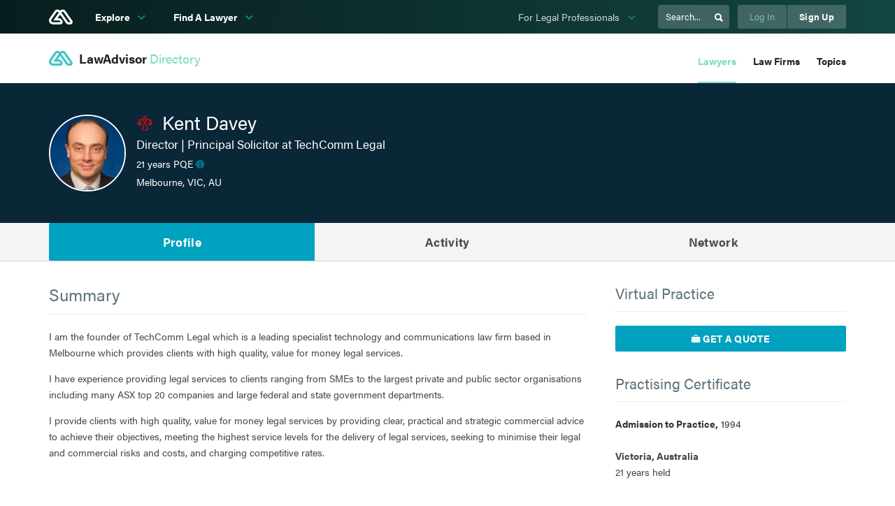

--- FILE ---
content_type: text/html; charset=utf-8
request_url: https://www.lawadvisor.com/au/lawyers/kent-davey
body_size: 7185
content:
<!DOCTYPE html>
<html data-no-turbolink>
<head>
<meta charset='utf-8'>
<title>Kent Davey – TechComm Legal, Melbourne, VIC, AU</title>
<meta name="description" content="I am the founder of TechComm Legal which is a leading specialist technology and communications law firm based in Melbourne which provides clients with high" />
<meta name="keywords" content="lawadvisor, australia, legal help, legal questions, case management, nsw lawyers, victoria lawyers" />
<meta property="og:title" content="Kent Davey – TechComm Legal, Melbourne, VIC, AU" />
<meta property="og:description" content="I am the founder of TechComm Legal which is a leading specialist technology and communications law firm based in Melbourne which provides clients with high" />
<meta property="og:site_name" content="LawAdvisor" />
<meta property="og:url" content="https://www.lawadvisor.com/au/lawyers/kent-davey" />
<meta property="og:type" content="article" />
<meta name="fb:app_id" content="779116812163454" />
<meta name="csrf-param" content="authenticity_token" />
<meta name="csrf-token" content="T1jGwQsv1E89DqsQ+2W8hy9XoiK5vXO24zlrCZL7rP+nLZwbkTOnrTLlTBg5ijdq73aev37iMkmmg3zqVhOKYw==" />
<meta content='width=1024' name='viewport'>
<link rel="stylesheet" media="all" href="/au/assets/vendor-03fb0f1d6a47f0b244ea34460e6b63a27e9a94312a88cc317f1b0c04a54c5ca6.css" data-turbolinks-track="true" />
<link rel="stylesheet" media="all" href="/au/assets/application-c48b039b94a1c8ac9ff1dc05525b4493b7327b86a2f51ad8483262626c880320.css" data-turbolinks-track="true" />
<link href='https://fonts.googleapis.com/css?family=Karla:700&amp;text=ABCDEFGHIJKLMNOPQRSTUVWXYZ' rel='stylesheet' type='text/css'>
<script src='https://use.typekit.net/vcq1gnb.js'></script>
<script>
  try{Typekit.load();}catch(e){}
</script>

<link rel="shortcut icon" type="image/x-icon" href="/au/assets/favicon-19d7a0db668e8c358d8610bbde0447f68f5a833520e9d140b6bd26de2d6495d5.ico" />
<!--[if lt IE 9]>
<script src='https://cdnjs.cloudflare.com/ajax/libs/nwmatcher/1.2.5/nwmatcher.min.js'></script>
<script src='https://cdnjs.cloudflare.com/ajax/libs/json2/20140204/json2.min.js'></script>
<script src='https://cdn.rawgit.com/gisu/selectivizr/1.0.3/selectivizr.js'></script>
<script src='https://cdnjs.cloudflare.com/ajax/libs/html5shiv/3.7.2/html5shiv.min.js'></script>
<script src='https://cdnjs.cloudflare.com/ajax/libs/respond.js/1.4.2/respond.js'></script>
<![endif]-->


<script src='//maps.google.com/maps/api/js?v=3.13&amp;amp;sensor=false&amp;amp;libraries=geometry'></script>
<script src='https://cdn.rawgit.com/googlemaps/js-marker-clusterer/aeeaad7ca5e802338b49939e6b41b036d3821a62/src/markerclusterer.js'></script>

<script src="/au/assets/application-b77c6fbe613fb9f5d903341cb9242f027822948d94d336eff8b8c828cc995c4b.js" data-turbolinks-track="true"></script>
</head>
<body>
  <script>
  window.fbAsyncInit = function() {
    FB.init({
      appId      : '779116812163454',
      xfbml      : true,
      version    : 'v2.4'
    });
  };

  (function(d, s, id){
     var js, fjs = d.getElementsByTagName(s)[0];
     if (d.getElementById(id)) {return;}
     js = d.createElement(s); js.id = id;
     js.src = "//connect.facebook.net/en_US/sdk.js";
     fjs.parentNode.insertBefore(js, fjs);
   }(document, 'script', 'facebook-jssdk'));
</script>

<!-- Facebook Pixel Code -->
<script>
!function(f,b,e,v,n,t,s){if(f.fbq)return;n=f.fbq=function(){n.callMethod?
n.callMethod.apply(n,arguments):n.queue.push(arguments)};if(!f._fbq)f._fbq=n;
n.push=n;n.loaded=!0;n.version='2.0';n.queue=[];t=b.createElement(e);t.async=!0;
t.src=v;s=b.getElementsByTagName(e)[0];s.parentNode.insertBefore(t,s)}(window,
document,'script','https://connect.facebook.net/en_US/fbevents.js');
fbq('init', '1940164602881962', {
em: 'insert_email_variable'
});
fbq('track', 'PageView');
</script>
<noscript><img height="1" width="1" style="display:none"
src="https://www.facebook.com/tr?id=1940164602881962&ev=PageView&noscript=1"
/></noscript>
<!-- DO NOT MODIFY -->
<!-- End Facebook Pixel Code -->

  <script>
  (function(i,s,o,g,r,a,m){i['GoogleAnalyticsObject']=r;i[r]=i[r]||function(){
  (i[r].q=i[r].q||[]).push(arguments)},i[r].l=1*new Date();a=s.createElement(o),
  m=s.getElementsByTagName(o)[0];a.async=1;a.src=g;m.parentNode.insertBefore(a,m)
  })(window,document,'script','https://www.google-analytics.com/analytics.js','ga');

  ga('create', 'UA-99699784-1', 'auto');
  ga('send', 'pageview');

</script>

  <noscript><iframe src="//www.googletagmanager.com/ns.html?id=GTM-PZTS2N"
height="0" width="0" style="display:none;visibility:hidden"></iframe></noscript>
<script>(function(w,d,s,l,i){w[l]=w[l]||[];w[l].push({'gtm.start':
new Date().getTime(),event:'gtm.js'});var f=d.getElementsByTagName(s)[0],
j=d.createElement(s),dl=l!='dataLayer'?'&l='+l:'';j.async=true;j.src=
'//www.googletagmanager.com/gtm.js?id='+i+dl;f.parentNode.insertBefore(j,f);
})(window,document,'script','dataLayer','GTM-PZTS2N');</script>

<div class='-directory navbar-condensed'>
<div class='container'>
<div class='left'>
<a class="small-brand item -white" href="/au/"></a>
<ul class='item navbar-links'>
<li>
<a class="-caret" role="subnav-link" data-nav="topics" href="/au/topics">Explore
</a></li>
<li>
<a class="-caret" role="subnav-link" data-nav="find-a-lawyer" href="/au/lawyers">Find A Lawyer
</a></li>
</ul>
</div>
<div class='right'>
<ul class='item navbar-links'>
<li>
<a class="-caret -light" role="subnav-link" data-nav="for-lawyers" href="/au/for-lawyers">For Legal Professionals
</a></li>
</ul>
<div class='search item'>
<form class="mini-search-bar js-mini-search-bar -dark" action="/au/search" accept-charset="UTF-8" method="get"><input name="utf8" type="hidden" value="&#x2713;" />
<input type="text" name="q" id="q" placeholder="Search..." data-focused-placeholder="Search for Questions, Lawyers and Articles" class="input search-autocomplete" />
<button name="button" type="submit" class="submit"></button>
</form>

<div class='search-autocomplete-results'></div>

</div>
<div class='navbar-aux'>
<div class='login-links item'>
<a class="btn btn-navbar" href="/au/users/sign_in">Log In</a>
<a class="btn btn-navbar -highlight" href="/au/users/sign_up">Sign Up</a>
</div>
</div>

</div>
</div>
</div>
<div class='-find subnav-block' data-nav='topics' role='subnav-block'>
<div class='container'>
<h3 class='subnav-heading'>
Popular Topics
</h3>
<ul class='subnav-area-links'>
<li>
<a href="/au/area/aboriginal-and-torres-strait-islander-issues">Aboriginal &amp; Torres Strait Islander Issues
</a></li>
<li>
<a href="/au/area/administrative-law">Administrative
</a></li>
<li>
<a href="/au/area/alternative-dispute-resolution">Alternative Dispute Resolution
</a></li>
<li>
<a href="/au/area/bankruptcy-insolvency-law">Bankruptcy &amp; Insolvency
</a></li>
<li>
<a href="/au/area/building-construction-law">Building &amp; Construction
</a></li>
<li>
<a href="/au/area/civil-fines-and-infringements">Civil Fines &amp; Infringements
</a></li>
<li>
<a href="/au/area/civil-litigation">Civil Litigation
</a></li>
<li>
<a href="/au/area/constitutional-law">Constitutional
</a></li>
<li>
<a href="/au/area/corporations-and-companies">Corporations &amp; Companies
</a></li>
<li>
<a href="/au/area/crime">Crime
</a></li>
<li>
<a href="/au/area/defamation">Defamation
</a></li>
<li>
<a href="/au/area/driving-transport-law">Driving &amp; Transport
</a></li>
<li>
<a href="/au/area/entertainment-law">Entertainment
</a></li>
<li>
<a href="/au/area/environmental-law">Environmental
</a></li>
<li>
<a href="/au/area/family-relationships">Family &amp; Relationships
</a></li>
<li>
<a href="/au/area/financial-services-and-banking">Financial Services &amp; Banking
</a></li>
<li>
<a href="/au/area/human-rights-and-equal-opportunity">Human Rights &amp; Equal Opportunity
</a></li>
<li>
<a href="/au/area/immigration-migration">Immigration &amp; Migration
</a></li>
<li>
<a href="/au/area/insurance-law">Insurance
</a></li>
<li>
<a href="/au/area/intellectual-property">Intellectual Property
</a></li>
<li>
<a href="/au/area/lawyers">Lawyers
</a></li>
<li>
<a href="/au/area/maritime-law">Maritime
</a></li>
<li>
<a href="/au/area/mental-health-and-disability">Mental Health &amp; Disability
</a></li>
<li>
<a href="/au/area/partnerships">Partnerships
</a></li>
<li>
<a href="/au/area/personal-and-consumer-contracts">Personal &amp; Consumer Contracts
</a></li>
<li>
<a href="/au/area/personal-injury">Personal Injury
</a></li>
<li>
<a href="/au/area/privacy-law">Privacy
</a></li>
<li>
<a href="/au/area/property-planning-law">Property &amp; Planning
</a></li>
<li>
<a href="/au/area/small-business">Small Business
</a></li>
<li>
<a href="/au/area/small-claims-tribunals">Small Claims Tribunals
</a></li>

</ul>
<h3 class='subnav-subheading'>
Explore All
</h3>
<ul class='subnav-quick-links'>
<li>
<a class="-questions" href="/au/questions">Questions
</a></li>
<li>
<a class="-articles" href="/au/articles">Articles
</a></li>
<li>
<a class="-topics" href="/au/topics">All Topics
</a></li>
</ul>
</div>
</div>

<div class='-find subnav-block' data-nav='find-a-lawyer' role='subnav-block'>
<div class='container'>
<h3 class='subnav-heading'>
Find a Lawyer
</h3>
<ul class='subnav-quick-links'>
<li>
<a class="-lawyers" href="/au/lawyers">Lawyers
</a></li>
<li>
<a href="/au/law_firms">Law Firms
</a></li>
<li>
<a class="-marketplace" href="/au/marketplace">Legal Services
</a></li>
</ul>
</div>
</div>

<div class='-lawyers subnav-block' data-nav='for-lawyers' role='subnav-block'>
<div class='container'>
<ul class='subnav-big-links'>
<li class='prelude'>
<p>Optimise your legal practice with LawAdvisor. We offer online services for lawyers and other legal professionals.</p>
</li>
<li class='subnav-big-link'>
<a class="-cases" href="/au/lawyer/case-tour"><h3 class='-cases'>Virtual Practice</h3>
<p>Cloud-based practice management and communication technology to maximize the value for your clients.</p>
</a></li>
<li class='subnav-big-link'>
<a class="-jobs" href="/au/lawyer/find-work"><h3 class='-jobs'>Leads</h3>
<p>Increase visibility, reputation and brand loyalty for your legal practice with LawAdvisor.</p>
</a></li>
<li class='subnav-big-link'>
<a class="-marketplace" href="/au/marketplace"><h3 class='-marketplace'>Legal Services</h3>
<p>Offer your legal services as packages in the LawAdvisor marketplace.</p>
</a></li>
</ul>
</div>
</div>

<div class='modal fade' id='invite-lawyer-modal'>
<div class='modal-dialog'>
<div aria-label='Close' class='close-modal' data-dismiss='modal'>
<i class='ion-close-round'></i>
</div>
<div class='modal-content -modal-info -form-modal'>
<div class='modal-body text-center'>
<i class='ion-ios-email-outline'></i>
<h2>Invite a Lawyer</h2>
<p>Invite your colleagues to experience the future of legal services</p>
<form class="simple_form parsley" id="invite-lawyer" action="/au/invites/invitation" accept-charset="UTF-8" method="post"><input name="utf8" type="hidden" value="&#x2713;" /><input type="hidden" name="authenticity_token" value="6fQxiqCAYz4Ehi8ZpESdhSwYwEk0WPfLwzdriodq1VsBgWtQOpwQ3AttyBFmqxZo7Dn81PMHtjSGjXxpQ4Lzxw==" /><div class='hidden alert buff-bot' id='invite-frm-err'></div>
<input value="Lawyer" type="hidden" name="invite[type]" id="invite_type" />
<div class="form-group email required invite_email"><input class="string email required form-control" required="required" aria-required="true" placeholder="Email" type="email" name="invite[email]" id="invite_email" /></div>
<input type="submit" name="commit" value="Send Invitation" class="btn btn-primary btn-lg" />
</form>
</div>
</div>
</div>
</div>


<div class='-nospace top-panel' role=''>
<div class='container'>
<a class="top-brand -directory" href="/au/lawyers/kent-davey"><div class='small-brand'></div>
<strong class='site'>LawAdvisor</strong>
<strong class='subsite'>Directory</strong>
</a><div class='right'>
<ul class='-directory top-links'>
<li class='active'>
<a href="/au/lawyers">Lawyers</a>
</li>
<li>
<a href="/au/law_firms">Law Firms</a>
</li>
<li>
<a href="/au/topics">Topics</a>
</li>

</ul>
</div>
</div>
</div>


<div class='page'>
<div class='profile-header'>
<div class='cover' style='background-image: url(/au/assets/backgrounds/VIC-de13fb04e9f4ff7a8fa7a023ec80997fa9aa4e21257079c85d2a51d9cbb4b902.jpg)'>
<div class='profile-info-container'>
<div class='container'>
<div class='profile-info'>
<div class='avatar'>
<img class="img-circle" src="https://lawadvisor-attachments.s3.amazonaws.com/image_attachments/images/000/000/107/profile/_DSC7681___72_as_sent_-_Kent_-_27_July_2012_-_288x337.jpg?1436838255" alt=" dsc7681   72 as sent   kent   27 july 2012   288x337" />
</div>
<div class='info'>
<h1 class='lawyer-name'>
Kent Davey
</h1>
<h4 id='job-title'>Director | Principal Solicitor at TechComm Legal</h4>
<h5 class='lawyer-admitted'>
21 years PQE
<span>
<a class="tooltip-la" data-toggle="tooltip" data-placement="right" title="Post Qualification Experience (PQE) refers to the number of years a lawyer has been practising law since being admitted into the legal profession as an officer of the court." tabindex="-1" href="#"><i class='ion-information-circled'></i>
</a></span>
</h5>
<h5 class='lawyer-location'>Melbourne, VIC, AU</h5>
</div>
<div class='actions'>
<div class='buttons-row'>
</div>

</div>
</div>
</div>
</div>
</div>
</div>
<div class='profile-nav'>
<div class='lawyer-profile-nav'>
<div class='container'>
<div class='row'>
<div class='col-lg-12'>
<div class='btn-group btn-group-justified'>
<a class="btn btn-active" href="/au/lawyers/kent-davey">Profile</a>
<a class="btn " href="/au/lawyers/kent-davey/activities">Activity</a>
<a class="btn " href="/au/lawyers/kent-davey/networks">Network</a>
</div>
</div>
</div>
</div>
</div>
</div>

<div class='container'>
<div class='profile-information'>
<div class='profile-completion -mobile'>

</div>
<div class='profile-main'>
<div class='profile-section'>
<div class='header'>
<h2 class='title'>Summary</h2>
</div>
<div class='body'>
<div id='profile-summary'>
<div class='read-more'><p>I am the founder of TechComm Legal which is a leading specialist technology and communications law firm based in Melbourne which provides clients with high quality, value for money legal services.</p>

<p>I have experience providing legal services to clients ranging from SMEs to the largest private and public sector organisations including many ASX top 20 companies and large federal and state government departments.</p>

<p>I provide clients with high quality, value for money legal services by providing clear, practical and strategic commercial advice to achieve their objectives, meeting the highest service levels for the delivery of legal services, seeking to minimise their legal and commercial risks and costs, and charging competitive rates.</p></div>
</div>
</div>
</div>

<div class='profile-section'>
<div class='header'>
<h2 class='title'>Practice Areas</h2>
</div>
<div class='body'>
<ul class='list-unstyled' id='parea-lst'>
<li id='parea-297'>
<div class='profile-section-entry'>
<div class='profile-section-info'>
<div class='profile-section-details'>
<div class='skill-area-title' id='pav-wrapper-297'>
<div class='pa-name'>
<a class="pa-handle" data-toggle="collapse" aria-expanded="false" href="#paf-297">Social media &amp; technology</a>
</div>
</div>
</div>
</div>
</div>
<div class='profile-section-full pa-skill-wrapper collapse' id='paf-297'>
<ul class='skill-list'>
<li class='skill-item' id='sk-297-1247'>
<div class='skill-name'>Policies</div>
<div class='skill-action'>
</div>
<div class='skill-endorser'>
</div>
</li>
<li class='skill-item' id='sk-297-1248'>
<div class='skill-name'>Privacy</div>
<div class='skill-action'>
</div>
<div class='skill-endorser'>
</div>
</li>
<li class='skill-item' id='sk-297-1249'>
<div class='skill-name'>Software</div>
<div class='skill-action'>
</div>
<div class='skill-endorser'>
</div>
</li>
<li class='skill-item' id='sk-297-1250'>
<div class='skill-name'>Intellectual Property</div>
<div class='skill-action'>
</div>
<div class='skill-endorser'>
</div>
</li>
<li class='skill-item' id='sk-297-1251'>
<div class='skill-name'>Code protection</div>
<div class='skill-action'>
</div>
<div class='skill-endorser'>
</div>
</li>
</ul>
</div>
</li>
<li id='parea-298'>
<div class='profile-section-entry'>
<div class='profile-section-info'>
<div class='profile-section-details'>
<div class='skill-area-title' id='pav-wrapper-298'>
<div class='pa-name'>
<a class="pa-handle" data-toggle="collapse" aria-expanded="false" href="#paf-298">Intellectual Property</a>
</div>
</div>
</div>
</div>
</div>
<div class='profile-section-full pa-skill-wrapper collapse' id='paf-298'>
<ul class='skill-list'>
<li class='skill-item' id='sk-298-1253'>
<div class='skill-name'>Registered designs</div>
<div class='skill-action'>
</div>
<div class='skill-endorser'>
</div>
</li>
<li class='skill-item' id='sk-298-1254'>
<div class='skill-name'>Trademarks</div>
<div class='skill-action'>
</div>
<div class='skill-endorser'>
</div>
</li>
<li class='skill-item' id='sk-298-1255'>
<div class='skill-name'>Copyright</div>
<div class='skill-action'>
</div>
<div class='skill-endorser'>
</div>
</li>
<li class='skill-item' id='sk-298-1256'>
<div class='skill-name'>Infringement</div>
<div class='skill-action'>
</div>
<div class='skill-endorser'>
</div>
</li>
</ul>
</div>
</li>
<li id='parea-299'>
<div class='profile-section-entry'>
<div class='profile-section-info'>
<div class='profile-section-details'>
<div class='skill-area-title' id='pav-wrapper-299'>
<div class='pa-name'>
<a class="pa-handle" data-toggle="collapse" aria-expanded="false" href="#paf-299">Corporations and Companies</a>
</div>
</div>
</div>
</div>
</div>
<div class='profile-section-full pa-skill-wrapper collapse' id='paf-299'>
<ul class='skill-list'>
<li class='skill-item' id='sk-299-1258'>
<div class='skill-name'>Company formation</div>
<div class='skill-action'>
</div>
<div class='skill-endorser'>
</div>
</li>
<li class='skill-item' id='sk-299-1259'>
<div class='skill-name'>Company management</div>
<div class='skill-action'>
</div>
<div class='skill-endorser'>
</div>
</li>
<li class='skill-item' id='sk-299-1260'>
<div class='skill-name'>Limited liability</div>
<div class='skill-action'>
</div>
<div class='skill-endorser'>
</div>
</li>
<li class='skill-item' id='sk-299-1261'>
<div class='skill-name'>Shareholder rights</div>
<div class='skill-action'>
</div>
<div class='skill-endorser'>
</div>
</li>
<li class='skill-item' id='sk-299-1262'>
<div class='skill-name'>ASIC</div>
<div class='skill-action'>
</div>
<div class='skill-endorser'>
</div>
</li>
</ul>
</div>
</li>
<li id='parea-300'>
<div class='profile-section-entry'>
<div class='profile-section-info'>
<div class='profile-section-details'>
<div class='skill-area-title' id='pav-wrapper-300'>
<div class='pa-name'>
<a class="pa-handle" data-toggle="collapse" aria-expanded="false" href="#paf-300">Startup Law</a>
</div>
</div>
</div>
</div>
</div>
<div class='profile-section-full pa-skill-wrapper collapse' id='paf-300'>
<ul class='skill-list'>
<li class='skill-item' id='sk-300-1264'>
<div class='skill-name'>Legal structures</div>
<div class='skill-action'>
</div>
<div class='skill-endorser'>
</div>
</li>
<li class='skill-item' id='sk-300-1265'>
<div class='skill-name'>Founder and Shareholder Agreements</div>
<div class='skill-action'>
</div>
<div class='skill-endorser'>
</div>
</li>
<li class='skill-item' id='sk-300-1266'>
<div class='skill-name'>Trademarks</div>
<div class='skill-action'>
</div>
<div class='skill-endorser'>
</div>
</li>
<li class='skill-item' id='sk-300-1267'>
<div class='skill-name'>Intellectual Property Protection &amp; NDAs</div>
<div class='skill-action'>
</div>
<div class='skill-endorser'>
</div>
</li>
<li class='skill-item' id='sk-300-1268'>
<div class='skill-name'>Privacy Policies and Website Terms &amp; Conditions</div>
<div class='skill-action'>
</div>
<div class='skill-endorser'>
</div>
</li>
<li class='skill-item' id='sk-300-1269'>
<div class='skill-name'>Supplier Contracts &amp; Employees</div>
<div class='skill-action'>
</div>
<div class='skill-endorser'>
</div>
</li>
<li class='skill-item' id='sk-300-1270'>
<div class='skill-name'>Technology</div>
<div class='skill-action'>
</div>
<div class='skill-endorser'>
</div>
</li>
</ul>
</div>
</li>
<li id='parea-301'>
<div class='profile-section-entry'>
<div class='profile-section-info'>
<div class='profile-section-details'>
<div class='skill-area-title' id='pav-wrapper-301'>
<div class='pa-name'>
<a class="pa-handle" data-toggle="collapse" aria-expanded="false" href="#paf-301">Small Business</a>
</div>
</div>
</div>
</div>
</div>
<div class='profile-section-full pa-skill-wrapper collapse' id='paf-301'>
<ul class='skill-list'>
<li class='skill-item' id='sk-301-1272'>
<div class='skill-name'>Legal structures</div>
<div class='skill-action'>
</div>
<div class='skill-endorser'>
</div>
</li>
<li class='skill-item' id='sk-301-1273'>
<div class='skill-name'>Business contracts</div>
<div class='skill-action'>
</div>
<div class='skill-endorser'>
</div>
</li>
<li class='skill-item' id='sk-301-1274'>
<div class='skill-name'>Intellectual property</div>
<div class='skill-action'>
</div>
<div class='skill-endorser'>
</div>
</li>
</ul>
</div>
</li>
</ul>
</div>
</div>
<div class='modal fade' id='endorsement-modal'>
<div class='modal-dialog'>
<div class='modal-content'>
<div class='modal-header'>
<button aria-label='Close' class='close' data-dismiss='modal' type='button'>
<span aria-hidden='true'>&times;</span>
</button>
<h4 class='title'>Endorsements</h4>
</div>
<div class='modal-body'></div>
<div class='modal-footer'>
<button class='btn btn-default' data-dismiss='modal' type='button'>Close</button>
</div>
</div>
</div>
</div>

<div class='profile-section'>
<div class='header'>
<h2 class='title'>Experience</h2>
</div>
<div class='body'>
<ul class='list experience' id='exp-list'>
<li id='exp-724'>
<div class='profile-section-entry'>
<div class='profile-section-info'>
<div class='profile-section-details'>
<h4>TechComm Legal</h4>
<p>Director | Principal Solicitor</p>
<p>March, 2012 - Present</p>
<div class='exp-desc'>
<p>I provide clients with advice in the areas of  information technology, telecommunications, intellectual property, e-commerce, privacy and commercial law.</p>

</div>
</div>
</div>
</div>
</li>
<li id='exp-186'>
<div class='profile-section-entry'>
<div class='profile-section-info'>
<div class='profile-section-details'>
<h4>TechComm Legal</h4>
<p>Director | Principal Solicitor</p>
<p>March, 2012 - Present</p>
<div class='exp-desc'>
<p>I provide clients with advice in the areas of  information technology, telecommunications, intellectual property, e-commerce, privacy and commercial law.</p>

</div>
</div>
</div>
</div>
</li>
</ul>
</div>
</div>

<div class='profile-section'>
<div class='header'>
<h2 class='title'>Education</h2>
</div>
<div class='body'>
<ul class='list' id='education-lst'>
<li id='educ-139'>
<div class='profile-section-entry'>
<div class='profile-section-info'>
<div class='profile-section-image'>

</div>
<div class='profile-section-details'>
<h4>
Melbourne University
</h4>
<p>Master of Laws</p>
<p>1994 - 1997</p>
</div>
</div>
</div>
</li>
<li id='educ-138'>
<div class='profile-section-entry'>
<div class='profile-section-info'>
<div class='profile-section-image'>

</div>
<div class='profile-section-details'>
<h4>
Melbourne University
</h4>
<p>Bachelor of Science</p>
<p>1988 - 1992</p>
</div>
</div>
</div>
</li>
<li id='educ-137'>
<div class='profile-section-entry'>
<div class='profile-section-info'>
<div class='profile-section-image'>

</div>
<div class='profile-section-details'>
<h4>
Melbourne University
</h4>
<p>Bachelor of Laws</p>
<p>1988 - 1992</p>
</div>
</div>
</div>
</li>
</ul>
</div>
</div>

<div class='profile-section'>
<div class='header'>
<h2 class='title'>Location</h2>
</div>
<div class='body'>
<div id='map' style='width:100%; height: 400px'></div>
<br>
<p>Level 1, 530 Little Collins Street, Melbourne, Victoria, 3000, Australia</p>
</div>
</div>

</div>
<div class='profile-side'>
<div class='profile-completion'>

</div>
<div class='profile-virtual-practice'>
<div class='profile-section -side'>
<div class='header'>
<h2 class='title'>Virtual Practice</h2>
</div>
<div class='body'>
<a class="btn btn-primary btn-block" href="/au/lawyers/kent-davey/consult"><i class='ion-briefcase'></i>
Get a quote
</a></div>
</div>
</div>
<div class='profile-certificate'>
<div class='profile-section -side'>
<div class='header'>
<h2 class='title'>Practising Certificate</h2>
</div>
<div class='body'>
<strong>Admission to Practice,</strong> 1994<br><br>
<ul class='list' id='pcert-lst'>
<li id='pcert-142'>
<div class='profile-section-entry'>
<div class='profile-section-info'>
<div class='profile-section-details'>
<p>
<strong>Victoria, Australia</strong>
</p>
<p>
21 years held

</p>
</div>
</div>
</div>
</li>
</ul>
</div>
</div>

</div>
<div class='profile-section -side'>
<div class='header'>
<h2 class='title'>Languages</h2>
</div>
<div class='body'>
<ul class='list' id='language-lst'>
<li id='lang-98'>
<div class='profile-section-entry'>
<div class='profile-section-info'>
<div class='profile-section-details'>
<p>
<strong>
English
</strong>
</p>
<p>
Proficient
</p>
</div>
</div>
</div>
</li>
</ul>
</div>
</div>

</div>
</div>
</div>

</div>
<footer class='footer-default'>
<div class='container footer-links-section'>
<div class='row'>
<div class='col-md-3'>
<h4 class='footer-category'>
LawAdvisor
</h4>
<ul class='footer-links'>
<li>
<a href="/au/">Home</a>
</li>
<li>
<a href="/au/questions">Questions</a>
</li>
<li>
<a href="/au/articles">Articles</a>
</li>
<li>
<a href="/au/lawyers">Lawyers</a>
</li>
</ul>
</div>
<div class='col-md-3'>
<h4 class='footer-category'>
About Us
</h4>
<ul class='footer-links'>
<li>
<a href="/au/pricing">Pricing</a>
</li>
<li>
<a href="/au/about">Mission</a>
</li>
<li>
<a href="/au/for-lawyers">For Lawyers</a>
</li>
<li>
<a href="/au/groups">Groups</a>
</li>
</ul>
</div>
<div class='col-md-3'>
<h4 class='footer-category'>
Help
</h4>
<ul class='footer-links'>
<li>
<a href="/au/faq">FAQs</a>
</li>
<li>
<a href="/au/user-agreement">User Agreement</a>
</li>
<li>
<a href="/au/privacy">Privacy Policy</a>
</li>
<li>
<a href="/au/contact-us">Contact Us</a>
</li>
</ul>
</div>
<div class='col-md-3 social'>
<h4 class='footer-category'>
Connect
</h4>
<ul class='footer-links'>
<li>
<a target="_blank" href="https://www.facebook.com/LawAdvisorAustralia"><i class='icon ion-social-facebook'></i>
</a></li>
<li>
<a target="_blank" href="https://www.linkedin.com/company/lawadvisor"><i class='icon ion-social-linkedin'></i>
</a></li>
<li>
<a target="_blank" href="https://twitter.com/lawadvisoraus"><i class='icon ion-social-twitter'></i>
</a></li>
<li>
<a href="/au/contact-us"><i class='icon ion-ios-email'></i>
</a></li>
</ul>
</div>
</div>
</div>
<div class='container footer-bottom'>
<div class='row'>
<div class='col-md-12'>
<a class="full-brand -responsive -white item" href="/au/"></a>
<p>
&copy; LawAdvisor "2026"
</p>
</div>
</div>
</div>
</footer>


<script>
var mapStyle = [{
    "featureType": "all",
    "stylers": [
        {"saturation": 0},
        {"hue": "#e7ecf0"}
    ]},{
    "featureType": "road",
    "stylers": [{"saturation": -70}]
    },{
    "featureType": "transit",
    "stylers": [{"visibility": "off"}]
    },{
    "featureType": "poi",
    "stylers": [{"visibility": "off"}]
    },{
    "featureType": "water",
    "stylers": [{"visibility": "simplified"},
      {"saturation": -60}]
    }];

var handler = Gmaps.build('Google');
handler.buildMap({
  internal: {id: 'map'},
  provider: {
    center: new google.maps.LatLng(-37.8166881, 144.9570676),
    mapTypeId: google.maps.MapTypeId.ROADMAP,
    styles:    mapStyle
  }
}, function(){
  markers = handler.addMarkers([{"lat":-37.8166881,"lng":144.9570676}]);
  handler.bounds.extendWith(markers);
  handler.fitMapToBounds();
  handler.getMap().setZoom(17);
});

</script>


</body>
</html>



--- FILE ---
content_type: text/css; charset=utf-8
request_url: https://fonts.googleapis.com/css?family=Karla:700&text=ABCDEFGHIJKLMNOPQRSTUVWXYZ
body_size: -38
content:
@font-face {
  font-family: 'Karla';
  font-style: normal;
  font-weight: 700;
  src: url(https://fonts.gstatic.com/l/font?kit=qkBIXvYC6trAT55ZBi1ueQVIjQTDH52qEUNLR7bPGzuKs5Q3BnXcLAFj7jsWAlJPIyXlXToWtZ3lU-c&skey=139a38ebe1800a84&v=v33) format('woff2');
}


--- FILE ---
content_type: text/plain
request_url: https://www.google-analytics.com/j/collect?v=1&_v=j102&a=592554213&t=pageview&_s=1&dl=https%3A%2F%2Fwww.lawadvisor.com%2Fau%2Flawyers%2Fkent-davey&dp=%2Fau%2Flawyers%2Fkent-davey&ul=en-us%40posix&dt=Kent%20Davey%20%E2%80%93%20TechComm%20Legal%2C%20Melbourne%2C%20VIC%2C%20AU&sr=1280x720&vp=1280x720&_u=aEDAAEABAAAAACAAI~&jid=753935742&gjid=755176087&cid=1672625068.1769121601&tid=UA-60161939-1&_gid=849046739.1769121601&_r=1&_slc=1&gtm=45He61m0n71PZTS2Nza200&gcd=13l3l3l3l1l1&dma=0&tag_exp=103116026~103200004~104527907~104528500~104573694~104684208~104684211~105391253~115938465~115938469~116682875~116988316~117041588~117223559&z=340204363
body_size: -834
content:
2,cG-N2CH810S79

--- FILE ---
content_type: image/svg+xml
request_url: https://www.lawadvisor.com/au/assets/logo-full-white-new-f78ff9fc5303e4289f61db0813803560851d47aaaedaf4bd283c400d56f864aa.svg
body_size: 9183
content:
<?xml version="1.0" encoding="UTF-8" standalone="no"?>
<svg width="128px" height="23px" viewBox="0 0 128 23" version="1.1" xmlns="http://www.w3.org/2000/svg" xmlns:xlink="http://www.w3.org/1999/xlink" xmlns:sketch="http://www.bohemiancoding.com/sketch/ns">
    <!-- Generator: Sketch 3.3.3 (12081) - http://www.bohemiancoding.com/sketch -->
    <title>logo-full-white-new</title>
    <desc>Created with Sketch.</desc>
    <defs></defs>
    <g id="Page-1" stroke="none" stroke-width="1" fill="none" fill-rule="evenodd" sketch:type="MSPage">
        <g id="logo-full-white-new" sketch:type="MSLayerGroup">
            <path d="M33.839,17.079 L23.943,2.784 C22.438,0.623 19.475,0.099 17.326,1.611 C16.891,1.916 16.526,2.282 16.228,2.689 C14.701,0.609 11.797,0.121 9.681,1.611 C9.16,1.977 8.734,2.43 8.41,2.936 L1.121,13.464 C-0.751,16.152 -0.102,19.858 2.573,21.74 C3.604,22.465 4.784,22.814 5.953,22.815 L16.423,22.815 C17.138,22.812 17.841,22.618 18.47,22.176 C20.112,21.02 20.541,18.746 19.392,17.096 L18.418,15.689 C17.876,14.899 17.231,14.332 16.252,13.931 C15.739,13.719 15.134,13.617 14.573,13.624 L12.593,13.624 L16.231,8.365 C19.626,13.239 24.822,20.774 24.822,20.774 C25.741,22.094 27.188,22.817 28.686,22.817 L30.857,22.817 C31.577,22.817 32.313,22.606 32.946,22.161 C34.588,21.005 34.988,18.729 33.839,17.079 L33.839,17.079 Z M6.393,16.88 L14.505,16.88 C15.013,16.88 15.46,17.131 15.734,17.517 L15.737,17.519 L16.887,19.185 C16.961,19.293 16.935,19.441 16.827,19.516 C16.789,19.544 16.744,19.558 16.699,19.559 L5.941,19.559 C5.42,19.555 4.895,19.397 4.436,19.073 C3.227,18.222 2.934,16.548 3.78,15.333 L11.168,4.657 C11.267,4.514 11.392,4.385 11.543,4.279 C12.225,3.798 13.166,3.965 13.644,4.651 C13.644,4.651 13.867,4.972 14.252,5.525 L6.393,16.88 L6.393,16.88 Z M31.299,19.52 C31.259,19.548 31.213,19.562 31.168,19.562 L28.697,19.562 C28.225,19.557 27.763,19.333 27.472,18.915 L18.207,5.526 L18.813,4.657 C18.913,4.514 19.037,4.385 19.189,4.279 C19.871,3.798 20.811,3.965 21.29,4.651 L31.356,19.194 C31.429,19.3 31.405,19.445 31.299,19.52 L31.299,19.52 Z" id="logo-symbol" fill="#42C6C2" sketch:type="MSShapeGroup"></path>
            <g id="Group" transform="translate(42.000000, 4.756300)" fill="#FFFFFF" sketch:type="MSShapeGroup">
                <path d="M7.913,12.285 L0.339,12.285 L0.339,1.099 L2.551,1.099 L2.551,10.185 L7.913,10.185 L7.913,12.285 L7.913,12.285 Z" id="Shape"></path>
                <path d="M15.473,12.285 L13.443,12.285 L13.443,11.851 C13.088,12.094 12.712,12.262 12.316,12.355 C11.919,12.449 11.511,12.495 11.091,12.495 C10.699,12.495 10.344,12.437 10.027,12.32 C9.709,12.204 9.434,12.036 9.201,11.816 C8.967,11.597 8.788,11.338 8.662,11.039 C8.536,10.741 8.473,10.409 8.473,10.045 C8.473,9.588 8.573,9.189 8.774,8.848 C8.974,8.508 9.247,8.223 9.593,7.994 C9.938,7.766 10.342,7.595 10.804,7.483 C11.266,7.371 11.763,7.315 12.295,7.315 L13.457,7.315 C13.457,6.839 13.303,6.461 12.995,6.181 C12.687,5.901 12.243,5.761 11.665,5.761 C11.385,5.761 11.095,5.813 10.797,5.915 C10.498,6.018 10.199,6.205 9.901,6.475 L8.711,5.271 C9.14,4.861 9.637,4.543 10.202,4.319 C10.766,4.095 11.347,3.983 11.945,3.983 C12.505,3.983 13.004,4.072 13.443,4.249 C13.881,4.427 14.236,4.655 14.507,4.935 C14.861,5.29 15.111,5.687 15.256,6.125 C15.4,6.564 15.473,7.124 15.473,7.805 L15.473,12.285 L15.473,12.285 Z M13.443,10.269 L13.443,8.771 L12.519,8.771 C12.239,8.771 11.975,8.79 11.728,8.827 C11.48,8.865 11.266,8.928 11.084,9.016 C10.902,9.105 10.757,9.219 10.65,9.359 C10.542,9.499 10.489,9.667 10.489,9.863 C10.489,10.143 10.598,10.372 10.818,10.549 C11.037,10.727 11.319,10.815 11.665,10.815 C11.963,10.815 12.26,10.769 12.554,10.675 C12.848,10.582 13.144,10.447 13.443,10.269 L13.443,10.269 Z" id="Shape"></path>
                <path d="M28.549,4.179 L25.833,12.299 L24.083,12.299 L22.473,7.469 L20.863,12.299 L19.113,12.299 L16.383,4.179 L18.511,4.179 L20.037,9.247 L21.563,4.179 L23.355,4.179 L24.895,9.247 L26.421,4.179 L28.549,4.179 L28.549,4.179 Z" id="Shape"></path>
                <path d="M41.037,12.285 L38.657,12.285 L37.621,10.045 L32.189,10.045 L31.139,12.285 L28.759,12.285 L34.051,1.085 L35.745,1.085 L41.037,12.285 L41.037,12.285 Z M36.767,8.239 L34.905,4.207 L33.015,8.239 L36.767,8.239 L36.767,8.239 Z" id="Shape"></path>
                <path d="M48.933,12.285 L46.875,12.285 L46.875,11.865 C46.613,12.08 46.329,12.236 46.021,12.334 C45.713,12.432 45.386,12.481 45.041,12.481 C44.471,12.481 43.949,12.367 43.473,12.138 C42.997,11.91 42.586,11.602 42.241,11.214 C41.895,10.827 41.627,10.377 41.436,9.863 C41.244,9.35 41.149,8.809 41.149,8.239 C41.149,7.633 41.258,7.07 41.478,6.552 C41.697,6.034 41.989,5.584 42.353,5.201 C42.717,4.819 43.132,4.518 43.599,4.298 C44.065,4.079 44.546,3.969 45.041,3.969 C45.386,3.969 45.722,4.016 46.049,4.109 C46.375,4.203 46.655,4.333 46.889,4.501 L46.889,0.665 L48.933,0.665 L48.933,12.285 L48.933,12.285 Z M46.903,10.115 L46.903,6.223 C46.809,6.158 46.702,6.095 46.581,6.034 C46.459,5.974 46.333,5.922 46.203,5.88 C46.072,5.838 45.941,5.806 45.811,5.782 C45.68,5.759 45.563,5.747 45.461,5.747 C45.125,5.747 44.819,5.806 44.544,5.922 C44.268,6.039 44.028,6.207 43.823,6.426 C43.617,6.646 43.459,6.909 43.347,7.217 C43.235,7.525 43.179,7.866 43.179,8.239 C43.179,8.603 43.235,8.937 43.347,9.24 C43.459,9.544 43.613,9.805 43.809,10.024 C44.005,10.244 44.24,10.414 44.516,10.535 C44.791,10.657 45.092,10.717 45.419,10.717 C45.951,10.717 46.445,10.517 46.903,10.115 L46.903,10.115 Z" id="Shape"></path>
                <path d="M58.061,4.193 L55.023,12.299 L53.035,12.299 L49.983,4.193 L52.195,4.193 L54.029,9.625 L55.863,4.193 L58.061,4.193 L58.061,4.193 Z" id="Shape"></path>
                <path d="M61.071,2.779 L58.971,2.779 L58.971,0.679 L61.071,0.679 L61.071,2.779 L61.071,2.779 Z M61.043,12.285 L58.999,12.285 L58.999,4.179 L61.043,4.179 L61.043,12.285 L61.043,12.285 Z" id="Shape"></path>
                <path d="M68.813,10.017 C68.813,10.419 68.719,10.776 68.533,11.088 C68.346,11.401 68.103,11.662 67.805,11.872 C67.506,12.082 67.17,12.241 66.797,12.348 C66.423,12.456 66.055,12.509 65.691,12.509 C65.075,12.509 64.508,12.395 63.99,12.166 C63.472,11.938 63.017,11.571 62.625,11.067 L63.843,9.835 C64.085,10.143 64.365,10.384 64.683,10.556 C65,10.729 65.341,10.815 65.705,10.815 C66.022,10.815 66.286,10.757 66.496,10.64 C66.706,10.524 66.811,10.349 66.811,10.115 C66.811,9.873 66.661,9.67 66.363,9.506 C66.064,9.343 65.644,9.182 65.103,9.023 C64.785,8.93 64.477,8.811 64.179,8.666 C63.88,8.522 63.614,8.344 63.381,8.134 C63.147,7.924 62.961,7.684 62.821,7.413 C62.681,7.143 62.611,6.83 62.611,6.475 C62.611,6.083 62.702,5.731 62.884,5.418 C63.066,5.106 63.304,4.844 63.598,4.634 C63.892,4.424 64.225,4.263 64.599,4.151 C64.972,4.039 65.35,3.983 65.733,3.983 C66.965,3.983 67.973,4.45 68.757,5.383 L67.553,6.601 C67.319,6.312 67.053,6.083 66.755,5.915 C66.456,5.747 66.129,5.663 65.775,5.663 C65.653,5.663 65.525,5.68 65.39,5.712 C65.254,5.745 65.128,5.792 65.012,5.852 C64.895,5.913 64.799,5.992 64.725,6.09 C64.65,6.188 64.613,6.298 64.613,6.419 C64.613,6.634 64.755,6.821 65.04,6.979 C65.324,7.138 65.733,7.297 66.265,7.455 C66.61,7.558 66.937,7.689 67.245,7.847 C67.553,8.006 67.823,8.19 68.057,8.4 C68.29,8.61 68.474,8.848 68.61,9.114 C68.745,9.38 68.813,9.681 68.813,10.017 L68.813,10.017 Z" id="Shape"></path>
                <path d="M78.431,8.239 C78.431,8.846 78.319,9.408 78.095,9.926 C77.871,10.444 77.563,10.892 77.171,11.27 C76.779,11.648 76.319,11.947 75.792,12.166 C75.264,12.386 74.702,12.495 74.105,12.495 C73.507,12.495 72.947,12.386 72.425,12.166 C71.902,11.947 71.445,11.646 71.053,11.263 C70.661,10.881 70.353,10.43 70.129,9.912 C69.905,9.394 69.793,8.837 69.793,8.239 C69.793,7.651 69.907,7.098 70.136,6.58 C70.364,6.062 70.675,5.61 71.067,5.222 C71.459,4.835 71.916,4.532 72.439,4.312 C72.961,4.093 73.517,3.983 74.105,3.983 C74.702,3.983 75.264,4.093 75.792,4.312 C76.319,4.532 76.779,4.83 77.171,5.208 C77.563,5.586 77.871,6.037 78.095,6.559 C78.319,7.082 78.431,7.642 78.431,8.239 L78.431,8.239 Z M76.415,8.239 C76.415,7.894 76.354,7.572 76.233,7.273 C76.111,6.975 75.946,6.713 75.736,6.489 C75.526,6.265 75.281,6.09 75.001,5.964 C74.721,5.838 74.422,5.775 74.105,5.775 C73.787,5.775 73.489,5.838 73.209,5.964 C72.929,6.09 72.684,6.265 72.474,6.489 C72.264,6.713 72.098,6.975 71.977,7.273 C71.855,7.572 71.795,7.894 71.795,8.239 C71.795,8.585 71.855,8.907 71.977,9.205 C72.098,9.504 72.264,9.765 72.474,9.989 C72.684,10.213 72.929,10.388 73.209,10.514 C73.489,10.64 73.787,10.703 74.105,10.703 C74.422,10.703 74.721,10.64 75.001,10.514 C75.281,10.388 75.526,10.213 75.736,9.989 C75.946,9.765 76.111,9.504 76.233,9.205 C76.354,8.907 76.415,8.585 76.415,8.239 L76.415,8.239 Z" id="Shape"></path>
                <path d="M85.515,5.033 L84.437,6.741 C84.241,6.527 84.024,6.338 83.786,6.174 C83.548,6.011 83.307,5.929 83.065,5.929 C82.934,5.929 82.792,5.96 82.638,6.02 C82.484,6.081 82.339,6.181 82.204,6.321 C82.068,6.461 81.954,6.646 81.861,6.874 C81.767,7.103 81.721,7.385 81.721,7.721 L81.721,12.285 L79.691,12.285 L79.691,4.193 L81.721,4.193 L81.721,5.061 C81.963,4.716 82.232,4.45 82.526,4.263 C82.82,4.077 83.149,3.983 83.513,3.983 C83.867,3.983 84.215,4.079 84.556,4.27 C84.896,4.462 85.216,4.716 85.515,5.033 L85.515,5.033 Z" id="Shape"></path>
            </g>
        </g>
    </g>
</svg>

--- FILE ---
content_type: image/svg+xml
request_url: https://www.lawadvisor.com/au/assets/icon-lawyer-a4d6c559db56ed3f6bc3c799c849a2c2b5cc84867e4e89729c63e2c61df1a129.svg
body_size: 5564
content:
<svg width="16px" height="16px" viewBox="0 0 16 16" version="1.1" xmlns="http://www.w3.org/2000/svg" xmlns:xlink="http://www.w3.org/1999/xlink" xmlns:sketch="http://www.bohemiancoding.com/sketch/ns">
    <g id="Page-1" stroke="none" stroke-width="1" fill="none" fill-rule="evenodd" sketch:type="MSPage">
        <g id="Artboard-8" sketch:type="MSArtboardGroup" fill="#E90C0C">
            <path d="M14.6816129,8.22726667 C14.6816129,8.21886667 14.6775484,8.21233333 14.6770968,8.20393333 C14.6752903,8.16986667 14.6680645,8.13766667 14.6576774,8.10546667 C14.6536129,8.09193333 14.6513548,8.07746667 14.6454839,8.06486667 C14.6436774,8.06066667 14.6436774,8.05646667 14.6414194,8.05226667 L13.1154194,4.906 C13.118129,4.89526667 13.1244516,4.88686667 13.1262581,4.87566667 C13.1623871,4.66333333 13.0246452,4.46033333 12.8191613,4.423 C12.4827097,4.36233333 12.0816774,4.304 11.6485806,4.24146667 C10.780129,4.11546667 9.75948387,3.9666 8.89645161,3.73466667 C9.19270968,3.4458 9.38012903,3.03886667 9.38012903,2.58526667 C9.38012903,1.7112 8.69187097,1 7.84554839,1 C7.00012903,1 6.31187097,1.7112 6.31187097,2.58526667 C6.31187097,3.05986667 6.51916129,3.4822 6.84070968,3.77293333 C5.47819355,4.206 3.70741935,4.3656 2.90445161,4.41833333 C2.69580645,4.43186667 2.53774194,4.61713333 2.55083871,4.83273333 C2.55219355,4.85746667 2.56258065,4.87893333 2.56845161,4.90226667 L1.04019355,8.05226667 C1.0383871,8.05646667 1.03793548,8.06066667 1.03612903,8.06486667 C1.03070968,8.07746667 1.02845161,8.09193333 1.02393548,8.10546667 C1.01354839,8.1372 1.00677419,8.16986667 1.00496774,8.20393333 C1.00406452,8.21233333 1,8.21886667 1,8.22726667 C1,8.23613333 1.00451613,8.2436 1.00496774,8.25246667 C1.00587097,8.26553333 1.00316129,8.2786 1.00541935,8.2912 C1.08670968,8.7952 1.58529032,9.74813333 2.88909677,9.74813333 C4.17664516,9.74813333 4.73258065,8.81246667 4.84593548,8.3178 C4.85045161,8.30006667 4.84774194,8.28233333 4.84909677,8.2646 C4.85045161,8.252 4.85632258,8.24033333 4.85632258,8.22726667 C4.85632258,8.2198 4.85316129,8.21373333 4.85270968,8.2072 C4.85090323,8.175 4.84367742,8.1456 4.83464516,8.11526667 C4.82967742,8.098 4.82696774,8.08026667 4.81974194,8.0644 C4.81793548,8.0602 4.81793548,8.056 4.81658065,8.05226667 L3.41522581,5.16313333 C3.96258065,5.11833333 4.62283871,5.0446 5.30251613,4.9298 C5.38019355,4.93026667 5.67509677,5.06326667 6.17277419,5.55793333 C6.57470968,5.95693333 7.02045161,6.50806667 7.45716129,7.1558 C6.3236129,9.02013333 5.30974194,11.4155333 5.30974194,13.4628 C5.30974194,13.8795333 5.48225806,14.1184667 5.62677419,14.2454 C5.8543871,14.4451333 6.138,14.4829333 6.31909677,14.4829333 C6.37916129,14.4829333 6.42793548,14.4787333 6.45954839,14.475 L9.29341935,14.475 C9.32503226,14.4787333 9.37380645,14.4829333 9.43387097,14.4829333 C9.61496774,14.4829333 9.89858065,14.4451333 10.1266452,14.2449333 C10.2711613,14.1184667 10.4436774,13.8795333 10.4436774,13.4628 C10.4436774,11.2578 9.47812903,8.92633333 8.36580645,7.14973333 C9.20264516,5.865 10.0123871,4.962 10.3032258,4.82573333 C10.73,4.89713333 11.1522581,4.95966667 11.5438065,5.01613333 C11.808,5.0544 12.0523226,5.0908 12.2844516,5.1272 L10.8654839,8.05226667 C10.8636774,8.056 10.8636774,8.0602 10.861871,8.0644 C10.8546452,8.08026667 10.8523871,8.098 10.8469677,8.11526667 C10.8383871,8.1456 10.8307097,8.175 10.8293548,8.2072 C10.8289032,8.21373333 10.8252903,8.2198 10.8252903,8.22726667 C10.8252903,8.24033333 10.8311613,8.25106667 10.8325161,8.2646 C10.8343226,8.28233333 10.8316129,8.30006667 10.8356774,8.3178 C10.9494839,8.81246667 11.5049677,9.74813333 12.7929677,9.74813333 C14.0967742,9.74813333 14.5949032,8.7952 14.6761935,8.2912 C14.6784516,8.2786 14.6757419,8.26553333 14.6766452,8.25246667 C14.6775484,8.2436 14.6816129,8.23613333 14.6816129,8.22726667 L14.6816129,8.22726667 Z M7.84554839,1.78213333 C8.27458065,1.78213333 8.62322581,2.1424 8.62322581,2.58526667 C8.62322581,3.02813333 8.27458065,3.38886667 7.84554839,3.38886667 C7.41741935,3.38886667 7.06877419,3.02813333 7.06877419,2.58526667 C7.06877419,2.1424 7.41741935,1.78213333 7.84554839,1.78213333 L7.84554839,1.78213333 Z M1.99129032,7.8362 L2.9283871,5.90466667 L3.86548387,7.8362 L1.99129032,7.8362 L1.99129032,7.8362 Z M1.98993548,8.61833333 L3.82393548,8.61833333 C3.64148387,8.8008 3.352,8.96646667 2.88909677,8.96646667 C2.42890323,8.96646667 2.15522581,8.79986667 1.98993548,8.61833333 L1.98993548,8.61833333 Z M9.68677419,13.4628 C9.68677419,13.5272 9.67819355,13.6121333 9.63709677,13.6485333 C9.5783871,13.7022 9.43658065,13.7082667 9.37832258,13.698 L8.06006452,13.6947333 C8.05780645,13.6947333 8.056,13.6933333 8.05374194,13.6933333 L6.43516129,13.6933333 L6.37464516,13.698 C6.33851613,13.705 6.18316129,13.7073333 6.11677419,13.6494667 C6.07522581,13.6130667 6.06664516,13.5276667 6.06664516,13.4628 C6.06664516,11.5886667 6.94683871,9.5218 7.91554839,7.8768 C8.8783871,9.50033333 9.68677419,11.5536667 9.68677419,13.4628 L9.68677419,13.4628 Z M7.90606452,6.4544 C7.46529032,5.82953333 7.01864516,5.30173333 6.61445161,4.91346667 C6.53587097,4.83833333 6.46,4.76973333 6.38593548,4.70533333 C6.91612903,4.57513333 7.41877419,4.41273333 7.85322581,4.21113333 C8.29670968,4.38893333 8.812,4.52986667 9.35212903,4.64606667 C8.91993548,5.0726 8.41322581,5.6998 7.90606452,6.4544 L7.90606452,6.4544 Z M11.8165806,7.8362 L12.7536774,5.90466667 L13.6903226,7.8362 L11.8165806,7.8362 L11.8165806,7.8362 Z M11.8594839,8.61833333 L13.6939355,8.61833333 C13.5295484,8.7994 13.2554194,8.96646667 12.7929677,8.96646667 C12.331871,8.96646667 12.0423871,8.80126667 11.8594839,8.61833333 L11.8594839,8.61833333 Z" id="Imported-Layers" sketch:type="MSShapeGroup"></path>
        </g>
    </g>
</svg>

--- FILE ---
content_type: text/plain
request_url: https://www.google-analytics.com/j/collect?v=1&_v=j102&a=592554213&t=pageview&_s=1&dl=https%3A%2F%2Fwww.lawadvisor.com%2Fau%2Flawyers%2Fkent-davey&ul=en-us%40posix&dt=Kent%20Davey%20%E2%80%93%20TechComm%20Legal%2C%20Melbourne%2C%20VIC%2C%20AU&sr=1280x720&vp=1280x720&_u=IEBAAEABAAAAACAAI~&jid=660876413&gjid=1677828288&cid=1672625068.1769121601&tid=UA-99699784-1&_gid=849046739.1769121601&_r=1&_slc=1&z=1578617084
body_size: -451
content:
2,cG-ZZPTB6PTT5